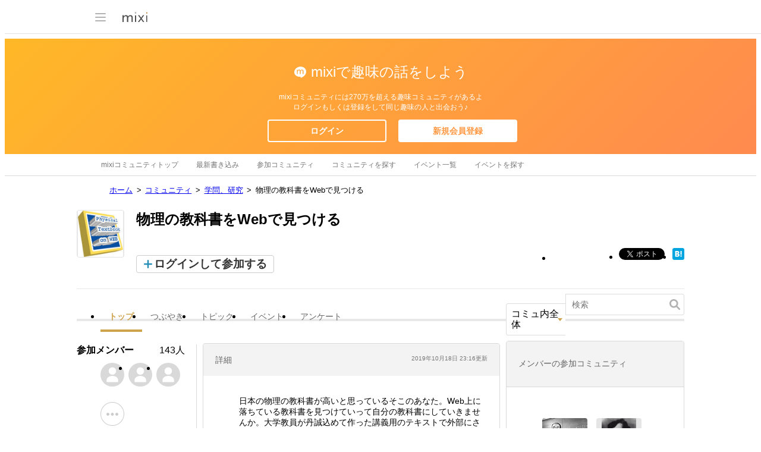

--- FILE ---
content_type: text/html; charset=utf-8
request_url: https://www.google.com/recaptcha/api2/aframe
body_size: 267
content:
<!DOCTYPE HTML><html><head><meta http-equiv="content-type" content="text/html; charset=UTF-8"></head><body><script nonce="oOGSo2EcwxYCa72xN1kHgw">/** Anti-fraud and anti-abuse applications only. See google.com/recaptcha */ try{var clients={'sodar':'https://pagead2.googlesyndication.com/pagead/sodar?'};window.addEventListener("message",function(a){try{if(a.source===window.parent){var b=JSON.parse(a.data);var c=clients[b['id']];if(c){var d=document.createElement('img');d.src=c+b['params']+'&rc='+(localStorage.getItem("rc::a")?sessionStorage.getItem("rc::b"):"");window.document.body.appendChild(d);sessionStorage.setItem("rc::e",parseInt(sessionStorage.getItem("rc::e")||0)+1);localStorage.setItem("rc::h",'1762750324867');}}}catch(b){}});window.parent.postMessage("_grecaptcha_ready", "*");}catch(b){}</script></body></html>

--- FILE ---
content_type: application/javascript; charset=utf-8
request_url: https://fundingchoicesmessages.google.com/f/AGSKWxX6QDKWMNjVxLhQfWwVgyDjp4WdgsKyZucv-ToZaFM0UDqt4lKrrpheyf-b_w0pWLxFVbvEikpPaEn25w5BMSsBJdrFIoaJpfmi5t7fnlZX5TU7df4ijFLOCjMyxpRluAMZb7w_KBn7P7wXc-0QpTZcjHyp_mB6A-n3JVajCSklRA_MBG8HG9mpBxkX/_/adxcm_/SmpAds./xtendmedia./jqueryadvertising./adsservedby.
body_size: -1281
content:
window['5365e9af-5fd8-4e6b-821f-f6529f0fd45d'] = true;